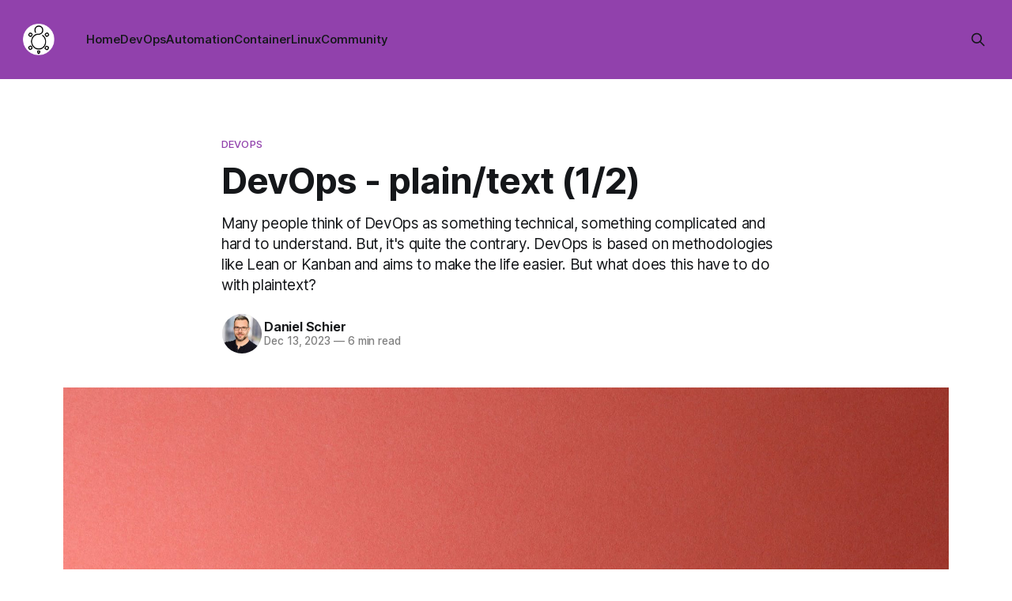

--- FILE ---
content_type: text/html; charset=utf-8
request_url: https://while-true-do.io/devops-plaintext-1/
body_size: 9648
content:
<!DOCTYPE html>
<html lang="en">
<head>

    <title>DevOps - plain/text (1/2)</title>
    <meta charset="utf-8">
    <meta name="viewport" content="width=device-width, initial-scale=1.0">
    
    <link rel="preload" as="style" href="/assets/built/screen.css?v=296c9b56c5">
    <link rel="preload" as="script" href="/assets/built/source.js?v=296c9b56c5">

    <link rel="stylesheet" type="text/css" href="/assets/built/screen.css?v=296c9b56c5">

    <style>
        :root {
            --background-color: #ffffff
        }
    </style>

    <script>
        /* The script for calculating the color contrast has been taken from
        https://gomakethings.com/dynamically-changing-the-text-color-based-on-background-color-contrast-with-vanilla-js/ */
        var accentColor = getComputedStyle(document.documentElement).getPropertyValue('--background-color');
        accentColor = accentColor.trim().slice(1);
        var r = parseInt(accentColor.substr(0, 2), 16);
        var g = parseInt(accentColor.substr(2, 2), 16);
        var b = parseInt(accentColor.substr(4, 2), 16);
        var yiq = ((r * 299) + (g * 587) + (b * 114)) / 1000;
        var textColor = (yiq >= 128) ? 'dark' : 'light';

        document.documentElement.className = `has-${textColor}-text`;
    </script>

    <meta name="description" content="Many people think of DevOps as something technical, something complicated and hard to understand. But, it&#x27;s quite the contrary. DevOps is based on methodologies like Lean or Kanban and aims to make the life easier. But what does this have to do with plaintext?">
    <link rel="icon" href="https://blog.while-true-do.io/content/images/size/w256h256/2022/08/favicon.png" type="image/png">
    <link rel="canonical" href="https://blog.while-true-do.io/devops-plaintext-1/">
    <meta name="referrer" content="no-referrer-when-downgrade">
    
    <meta property="og:site_name" content="blog.while-true-do.io">
    <meta property="og:type" content="article">
    <meta property="og:title" content="DevOps - plain/text (1/2)">
    <meta property="og:description" content="Many people think of DevOps as something technical, something complicated and hard to understand. But, it&#x27;s quite the contrary. DevOps is based on methodologies like Lean or Kanban and aims to make the life easier. But what does this have to do with plaintext?">
    <meta property="og:url" content="https://blog.while-true-do.io/devops-plaintext-1/">
    <meta property="og:image" content="https://blog.while-true-do.io/content/images/2023/12/pexels-photo-2882688.jpeg">
    <meta property="article:published_time" content="2023-12-13T08:00:36.000Z">
    <meta property="article:modified_time" content="2024-01-02T19:52:39.000Z">
    <meta property="article:tag" content="DevOps">
    <meta property="article:tag" content="Development">
    <meta property="article:tag" content="Automation">
    <meta property="article:tag" content="Guide">
    <meta property="article:tag" content="Methods">
    <meta property="article:tag" content="Work">
    
    <meta name="twitter:card" content="summary_large_image">
    <meta name="twitter:title" content="DevOps - plain/text (1/2)">
    <meta name="twitter:description" content="Many people think of DevOps as something technical, something complicated and hard to understand. But, it&#x27;s quite the contrary. DevOps is based on methodologies like Lean or Kanban and aims to make the life easier. But what does this have to do with plaintext?">
    <meta name="twitter:url" content="https://blog.while-true-do.io/devops-plaintext-1/">
    <meta name="twitter:image" content="https://blog.while-true-do.io/content/images/2023/12/pexels-photo-2882688.jpeg">
    <meta name="twitter:label1" content="Written by">
    <meta name="twitter:data1" content="Daniel Schier">
    <meta name="twitter:label2" content="Filed under">
    <meta name="twitter:data2" content="DevOps, Development, Automation, Guide, Methods, Work">
    <meta property="og:image:width" content="1200">
    <meta property="og:image:height" content="798">
    
    <script type="application/ld+json">
{
    "@context": "https://schema.org",
    "@type": "Article",
    "publisher": {
        "@type": "Organization",
        "name": "blog.while-true-do.io",
        "url": "https://blog.while-true-do.io/",
        "logo": {
            "@type": "ImageObject",
            "url": "https://blog.while-true-do.io/content/images/2022/08/whiletruedoio_logo_light_round-1.png",
            "width": 60,
            "height": 60
        }
    },
    "author": {
        "@type": "Person",
        "name": "Daniel Schier",
        "image": {
            "@type": "ImageObject",
            "url": "https://blog.while-true-do.io/content/images/2023/10/danielschier_shirt-min.jpg",
            "width": 1200,
            "height": 1200
        },
        "url": "https://blog.while-true-do.io/author/dschier/",
        "sameAs": [
            "https://while-true-do.io"
        ]
    },
    "headline": "DevOps - plain/text (1/2)",
    "url": "https://blog.while-true-do.io/devops-plaintext-1/",
    "datePublished": "2023-12-13T08:00:36.000Z",
    "dateModified": "2024-01-02T19:52:39.000Z",
    "image": {
        "@type": "ImageObject",
        "url": "https://blog.while-true-do.io/content/images/2023/12/pexels-photo-2882688.jpeg",
        "width": 1200,
        "height": 798
    },
    "keywords": "DevOps, Development, Automation, Guide, Methods, Work",
    "description": "Many people think of DevOps as something technical, something complicated and hard to understand. But, it&#x27;s quite the contrary. DevOps is based on methodologies like Lean or Kanban and aims to make the life easier. But what does this have to do with plaintext?",
    "mainEntityOfPage": "https://blog.while-true-do.io/devops-plaintext-1/"
}
    </script>

    <meta name="generator" content="Ghost 5.130">
    <link rel="alternate" type="application/rss+xml" title="blog.while-true-do.io" href="https://blog.while-true-do.io/rss/">
    <script defer src="https://cdn.jsdelivr.net/ghost/portal@~2.51/umd/portal.min.js" data-i18n="true" data-ghost="https://blog.while-true-do.io/" data-key="53c74407c100d68deeb59c561e" data-api="https://blog.while-true-do.io/ghost/api/content/" data-locale="en" crossorigin="anonymous"></script><style id="gh-members-styles">.gh-post-upgrade-cta-content,
.gh-post-upgrade-cta {
    display: flex;
    flex-direction: column;
    align-items: center;
    font-family: -apple-system, BlinkMacSystemFont, 'Segoe UI', Roboto, Oxygen, Ubuntu, Cantarell, 'Open Sans', 'Helvetica Neue', sans-serif;
    text-align: center;
    width: 100%;
    color: #ffffff;
    font-size: 16px;
}

.gh-post-upgrade-cta-content {
    border-radius: 8px;
    padding: 40px 4vw;
}

.gh-post-upgrade-cta h2 {
    color: #ffffff;
    font-size: 28px;
    letter-spacing: -0.2px;
    margin: 0;
    padding: 0;
}

.gh-post-upgrade-cta p {
    margin: 20px 0 0;
    padding: 0;
}

.gh-post-upgrade-cta small {
    font-size: 16px;
    letter-spacing: -0.2px;
}

.gh-post-upgrade-cta a {
    color: #ffffff;
    cursor: pointer;
    font-weight: 500;
    box-shadow: none;
    text-decoration: underline;
}

.gh-post-upgrade-cta a:hover {
    color: #ffffff;
    opacity: 0.8;
    box-shadow: none;
    text-decoration: underline;
}

.gh-post-upgrade-cta a.gh-btn {
    display: block;
    background: #ffffff;
    text-decoration: none;
    margin: 28px 0 0;
    padding: 8px 18px;
    border-radius: 4px;
    font-size: 16px;
    font-weight: 600;
}

.gh-post-upgrade-cta a.gh-btn:hover {
    opacity: 0.92;
}</style>
    <script defer src="https://cdn.jsdelivr.net/ghost/sodo-search@~1.8/umd/sodo-search.min.js" data-key="53c74407c100d68deeb59c561e" data-styles="https://cdn.jsdelivr.net/ghost/sodo-search@~1.8/umd/main.css" data-sodo-search="https://blog.while-true-do.io/" data-locale="en" crossorigin="anonymous"></script>
    
    <link href="https://blog.while-true-do.io/webmentions/receive/" rel="webmention">
    <script defer src="/public/cards.min.js?v=296c9b56c5"></script><style>:root {--ghost-accent-color: #9141ac;}</style>
    <link rel="stylesheet" type="text/css" href="/public/cards.min.css?v=296c9b56c5">
    <!-- plausible -->
<script defer data-domain="blog.while-true-do.io" src="https://plausible.io/js/script.outbound-links.js"></script>
<style>
  code {
  font-family: monospace;
    font-size: 16px;
  }
  
  p > code,
  li > code,
  dd > code,
  td > code {
    background: #333;
    color: white;
    word-wrap: break-word;
    box-decoration-break: clone;
    padding: 2px 8px;
    border-radius: 8px;
  }
  
  pre code {
    background: #333;
    border-radius: 8px;
    color: white;
    display: block;
    padding: 16px;
    white-space: pre;
    overflow-x: scroll;
  }
</style>

</head>
<body class="post-template tag-devops tag-development tag-automation tag-guide tag-methods tag-work has-sans-title has-sans-body">

<div class="gh-viewport">
    
    <header id="gh-navigation" class="gh-navigation is-left-logo has-accent-color gh-outer">
    <div class="gh-navigation-inner gh-inner">

        <div class="gh-navigation-brand">
            <a class="gh-navigation-logo is-title" href="https://blog.while-true-do.io">
                    <img src="https://blog.while-true-do.io/content/images/2022/08/whiletruedoio_logo_light_round-1.png" alt="blog.while-true-do.io">
            </a>
            <button class="gh-search gh-icon-button" aria-label="Search this site" data-ghost-search>
    <svg xmlns="http://www.w3.org/2000/svg" fill="none" viewBox="0 0 24 24" stroke="currentColor" stroke-width="2" width="20" height="20"><path stroke-linecap="round" stroke-linejoin="round" d="M21 21l-6-6m2-5a7 7 0 11-14 0 7 7 0 0114 0z"></path></svg></button>            <button class="gh-burger gh-icon-button">
                <svg xmlns="http://www.w3.org/2000/svg" width="24" height="24" fill="currentColor" viewBox="0 0 256 256"><path d="M224,128a8,8,0,0,1-8,8H40a8,8,0,0,1,0-16H216A8,8,0,0,1,224,128ZM40,72H216a8,8,0,0,0,0-16H40a8,8,0,0,0,0,16ZM216,184H40a8,8,0,0,0,0,16H216a8,8,0,0,0,0-16Z"></path></svg>                <svg xmlns="http://www.w3.org/2000/svg" width="24" height="24" fill="currentColor" viewBox="0 0 256 256"><path d="M205.66,194.34a8,8,0,0,1-11.32,11.32L128,139.31,61.66,205.66a8,8,0,0,1-11.32-11.32L116.69,128,50.34,61.66A8,8,0,0,1,61.66,50.34L128,116.69l66.34-66.35a8,8,0,0,1,11.32,11.32L139.31,128Z"></path></svg>            </button>
        </div>

        <nav class="gh-navigation-menu">
            <ul class="nav">
    <li class="nav-home"><a href="https://blog.while-true-do.io/">Home</a></li>
    <li class="nav-devops"><a href="https://blog.while-true-do.io/tag/devops/">DevOps</a></li>
    <li class="nav-automation"><a href="https://blog.while-true-do.io/tag/automation/">Automation</a></li>
    <li class="nav-container"><a href="https://blog.while-true-do.io/tag/container/">Container</a></li>
    <li class="nav-linux"><a href="https://blog.while-true-do.io/tag/Linux/">Linux</a></li>
    <li class="nav-community"><a href="https://blog.while-true-do.io/tag/community/">Community</a></li>
</ul>

        </nav>

        <div class="gh-navigation-actions">
                    <button class="gh-search gh-icon-button" aria-label="Search this site" data-ghost-search>
    <svg xmlns="http://www.w3.org/2000/svg" fill="none" viewBox="0 0 24 24" stroke="currentColor" stroke-width="2" width="20" height="20"><path stroke-linecap="round" stroke-linejoin="round" d="M21 21l-6-6m2-5a7 7 0 11-14 0 7 7 0 0114 0z"></path></svg></button>        </div>

    </div>
</header>

    

<main class="gh-main">

    <article class="gh-article post tag-devops tag-development tag-automation tag-guide tag-methods tag-work">

        <header class="gh-article-header gh-canvas">

                <a class="gh-article-tag" href="https://blog.while-true-do.io/tag/devops/">DevOps</a>
            <h1 class="gh-article-title is-title">DevOps - plain/text (1/2)</h1>
                <p class="gh-article-excerpt is-body">Many people think of DevOps as something technical, something complicated and hard to understand. But, it&#x27;s quite the contrary. DevOps is based on methodologies like Lean or Kanban and aims to make the life easier. But what does this have to do with plaintext?</p>

            <div class="gh-article-meta">
                <div class="gh-article-author-image">
                            <a href="/author/dschier/">
                                <img class="author-profile-image" src="/content/images/size/w160/2023/10/danielschier_shirt-min.jpg" alt="Daniel Schier" />
                            </a>
                </div>
                <div class="gh-article-meta-wrapper">
                    <h4 class="gh-article-author-name"><a href="/author/dschier/">Daniel Schier</a></h4>
                    <div class="gh-article-meta-content">
                        <time class="gh-article-meta-date" datetime="2023-12-13">Dec 13, 2023</time>
                            <span class="gh-article-meta-length"><span class="bull">—</span> 6 min read</span>
                    </div>
                </div>
            </div>

                <figure class="gh-article-image">
        <img
            srcset="/content/images/size/w320/2023/12/pexels-photo-2882688.jpeg 320w,
                    /content/images/size/w600/2023/12/pexels-photo-2882688.jpeg 600w,
                    /content/images/size/w960/2023/12/pexels-photo-2882688.jpeg 960w,
                    /content/images/size/w1200/2023/12/pexels-photo-2882688.jpeg 1200w,
                    /content/images/size/w2000/2023/12/pexels-photo-2882688.jpeg 2000w"
            src="/content/images/size/w1200/2023/12/pexels-photo-2882688.jpeg"
            alt="DevOps - plain/text (1/2)"
        >
            <figcaption><span style="white-space: pre-wrap;">Photo by Miguel Á. Padriñán</span></figcaption>
    </figure>

        </header>

        <section class="gh-content gh-canvas is-body">
            <p>Many people think of DevOps as something technical, something complicated and hard to understand. But, it's quite the contrary. DevOps is based on methodologies like Lean or Kanban and aims to make the life easier. But what does this have to do with plaintext?</p><p>Let's investigate and see how plaintext can make your life easier in development, operations, and management.</p><h2 id="plaintext">Plaintext</h2><p>First, let's clarify what plaintext is. The majority of people understands this as "can be read with a simple editor". In a security context, it also means that something is transferred or stored without encryption. Furthermore, I understand, that it is human-readable, which excludes XML or complicated source code. Moreover, the data should be easily accessible and not stored in a binary database.</p><p>The technical definition is even described very carefully. It is known as <a href="https://en.wikipedia.org/wiki/MIME">MIME</a> type text/plain, often considered to be part of documents in <a href="https://en.wikipedia.org/wiki/ASCII">ASCII</a> format or as described in <a href="https://en.wikipedia.org/wiki/ISO/IEC_8859" rel="noreferrer">ISO 8859-n</a>.</p><p>For the sake of this article, let's stick to the following.</p><ul><li>editable with basically every editor</li><li>human-readable</li><li>saved as flat-file format</li></ul><h2 id="why-to-bother">Why to bother?</h2><p>You might wonder why I even write about this topic. As if it is important in which format one writes text. Well, actually it is. There is this concept of "cognitive load" (I might dedicate an article to it in the future), which describes that each person/team/group can only handle a couple of complicated tasks at the same time.</p><p>This concept is applicable to a lot of professions, but is exceptionally useful in IT industries. We are facing a vast, almost endless amount of tools and languages. Typically, we know only a couple of them. Knowing each and every database for example requires lots of effort. Keeping up with all updates, changes and special behaviors is almost impossible. And, do we really make use of these if we need twice as long to set them up? Or, if our pipeline is becoming complicated by having a multitude of tools in it?</p><p>Therefore, we need to limit the amount of tools and languages we are using. We can apply this "reduction of cognitive load" with plaintext. Now, let's dig into the details.</p><h2 id="plaintext-languages">Plaintext languages</h2><p>In general, one might say that every Markup language and source code are considered plaintext. Since many of them require expert knowledge, let's limit it to things that can be read without learning JavaScript beforehand.</p><h3 id="document-languages">Document languages</h3><p>Some languages are excellent for writing documents. The most prominent among these are Markdown, ASCII Doc and LaTex. LaTex requires some kind of compilation to create readable documents, the others can be read by a human, even in a terminal editor.</p><p>Let's take a look at a <strong>Markdown</strong> example, first.</p><pre><code class="language-markdown"># Heading 1

Some text

## Heading 2

Some more text.

- lists
- are
- possible

## Heading 2

1. Also
2. numbered
3. lists

And code:

```shell
cat document.md
```</code></pre><p>And now, compare it to <strong>ASCII Doc</strong>:</p><pre><code class="language-asciidoc">= Document Title

Some text

== Level 1 Section Title

Some more text.

* Edgar Allan Poe
* Sheri S. Tepper
* Bill Bryson

== Level 1 Section Title

1. Protons
2. Electrons
3. Neutrons

And code:

[source,shell]
----
cat document.adoc
----</code></pre><p>Both languages can handle inline code, images, links, tables and much more. The Markdown standard is often extended by special extensions to support math expressions or footnotes. ASCII Doc on the other hand has tons of features out-of-the-box and can handle such things.</p><h3 id="configuration-languages">Configuration languages</h3><p>Another popular plain text format are configuration files. These can come in a wide variety and several formats. The most popular ones may be INI, YAML and TOML. </p><p><strong>INI</strong> files are popular among many software tools, known for ages, and they just get the job done.</p><pre><code class="language-ini">; comment
# another comment

[section]

key = value</code></pre><p><strong>YAML</strong> became more popular in the last years, since it can present a tree, which offers more context. Especially the adoption in Kubernetes and Ansible, but also the fact that YAML is a superset of JSON had influence that YAML is so popular today.</p><pre><code class="language-yaml"># Comments

key: value

names:
  - Alice
  - Bob

translations:
  hello: hallo
  car: Auto
  house: Haus</code></pre><p>Then, there is <strong>TOML</strong>. It is well known in some Python and Golang tools. The format can look a bit interesting and needs more context for the "general idea" of what a table is and how hierarchy works in TOML. On the other hand, it is super versatile and can produce very lean configuration files.</p><p>One might say, it is a mix of the above.</p><pre><code class="language-toml">[servers]

[servers.alpha]
type = "virtual"
role = "frontend"

[servers.alpha.network]
ip = "10.0.0.1"
dns = "8.8.8.8"</code></pre><p>No matter which configuration format you choose, all of the above can be read with almost no previous knowledge and can be understood by machines or humans alike.</p><h4 id="others">Others</h4><p>Now, there is more. Listing all options for different plain text formats would be a bit cumbersome, though. Let's jump over some honorable mentions.</p><p>There is <strong>todo.txt</strong> which came up with some nifty idea how to manage tasks in plaintext file formats. The syntax is mostly self explaining.</p><pre><code class="language-txt">x (A) 2023-12-13 2023-12-08 Write article about plaintext +blog @home 
  (B)            2023-12-09 Check blog statistics +blog @home</code></pre><p>Or, the <strong>Bullet journal notation</strong>, which also meant for tasks and notes:</p><pre><code class="language-txt">· open task
x done task
&gt; moved task
&lt; moved to overview

- some note
- some other note
⃝ event</code></pre><p>Then, there is the <strong>Changelog</strong> format, which I like a lot. It looks mostly like Markdown, but follows a defined semantic.</p><pre><code class="language-txt"># Changelog

All notable changes to this project will be documented in this file.

The format is based on [Keep a Changelog](https://keepachangelog.com/en/1.0.0/),
and this project adheres to [Semantic Versioning](https://semver.org/spec/v2.0.0.html).

## [Unreleased]

## [1.1.1] - 2023-03-05

### Added

- Arabic translation (#444).</code></pre><p>And lastly, maybe old but well known by most tech people. The <strong>man page</strong> format. It's pretty damn good for software usage documentation. It needs to be "compiled", though, and therefore is not considered. So, let's say, it's an "honorable mention".</p><pre><code class="language-txt">COFFEE(1)                                               COFFEE(1)
NAME
       coffee - Control remote coffee machine
SYNOPSIS
       coffee [ -h | -b ] [ -t type ] amount
DESCRIPTION
       coffee  queues  a  request to the remote coffee machine at
       the device /dev/cf0. The required amount  argument  speci-
       fies the number of cups, generally between 0 and 12 on ISO
       standard coffee machines.</code></pre><h2 id="up-next">Up Next</h2><p>Now that we have seen a couple of formats, you might wonder how you can use these in your daily life?</p><p>Well, the article is already pretty long, and I need to continue next week with the second part. There we will take a look in modern use cases to create documentation, blog, presentations, and maybe some more.</p><p>I hope you can keep the patience. For now, let's sum it up with some links to read further.</p><h2 id="docs-links">Docs &amp; Links</h2><figure class="kg-card kg-bookmark-card"><a class="kg-bookmark-container" href="https://developer.mozilla.org/en-US/docs/Web/HTTP/Basics_of_HTTP/MIME_types/Common_types"><div class="kg-bookmark-content"><div class="kg-bookmark-title">Common MIME types - HTTP | MDN</div><div class="kg-bookmark-description">This topic lists the most common MIME types with corresponding document types, ordered by their common extensions.</div><div class="kg-bookmark-metadata"><img class="kg-bookmark-icon" src="https://developer.mozilla.org/favicon-48x48.cbbd161b.png" alt=""><span class="kg-bookmark-author">MDN Web Docs</span></div></div><div class="kg-bookmark-thumbnail"><img src="https://developer.mozilla.org/mdn-social-share.cd6c4a5a.png" alt=""></div></a></figure><figure class="kg-card kg-bookmark-card"><a class="kg-bookmark-container" href="https://en.wikipedia.org/wiki/MIME"><div class="kg-bookmark-content"><div class="kg-bookmark-title">MIME - Wikipedia</div><div class="kg-bookmark-description"></div><div class="kg-bookmark-metadata"><img class="kg-bookmark-icon" src="https://en.wikipedia.org/static/apple-touch/wikipedia.png" alt=""><span class="kg-bookmark-author">Wikimedia Foundation, Inc.</span><span class="kg-bookmark-publisher">Contributors to Wikimedia projects</span></div></div><div class="kg-bookmark-thumbnail"><img src="https://en.wikipedia.org/static/images/mobile/copyright/wikipedia-wordmark-en.svg" alt=""></div></a></figure><figure class="kg-card kg-bookmark-card"><a class="kg-bookmark-container" href="https://www.markdownguide.org/"><div class="kg-bookmark-content"><div class="kg-bookmark-title">Markdown Guide</div><div class="kg-bookmark-description">A free and open-source reference guide that explains how to use Markdown.</div><div class="kg-bookmark-metadata"><img class="kg-bookmark-icon" src="https://www.markdownguide.org/assets/favicons/apple-touch-icon.png" alt=""><span class="kg-bookmark-author">Markdown Guide</span></div></div><div class="kg-bookmark-thumbnail"><img src="https://www.markdownguide.org/assets/images/markdown-guide-og.jpg" alt=""></div></a></figure><figure class="kg-card kg-bookmark-card"><a class="kg-bookmark-container" href="https://asciidoc.org/"><div class="kg-bookmark-content"><div class="kg-bookmark-title">AsciiDoc</div><div class="kg-bookmark-description">AsciiDoc is a human-readable, text editor-friendly document format evolved from plain text markup conventions and semantically analogous to XML schemas like DocBook.</div><div class="kg-bookmark-metadata"><img class="kg-bookmark-icon" src="https://asciidoc.org/assets/img/asciidoc-logo-apple-touch-180.png" alt=""><span class="kg-bookmark-author">asciidoc.org</span><span class="kg-bookmark-publisher">AsciiDoc Working Group</span></div></div><div class="kg-bookmark-thumbnail"><img src="https://asciidoc.org/assets/img/asciidoc-og.png" alt=""></div></a></figure><figure class="kg-card kg-bookmark-card"><a class="kg-bookmark-container" href="https://yaml.org/"><div class="kg-bookmark-content"><div class="kg-bookmark-title">The Official YAML Web Site</div><div class="kg-bookmark-description"></div><div class="kg-bookmark-metadata"><img class="kg-bookmark-icon" src="https://yaml.org/favicon.svg" alt=""></div></div></a></figure><figure class="kg-card kg-bookmark-card"><a class="kg-bookmark-container" href="https://toml.io/en/"><div class="kg-bookmark-content"><div class="kg-bookmark-title">TOML: Tom’s Obvious Minimal Language</div><div class="kg-bookmark-description"></div><div class="kg-bookmark-metadata"><img class="kg-bookmark-icon" src="https://toml.io/favicon.png" alt=""></div></div></a></figure><h2 id="conclusion">Conclusion</h2><p>As you can see, there is a lot to say about simple, plain, old text. Very often there is no need to come up with special formats, compiled or otherwise cryptic formats. In the next article we will take some of them and show how you can create nice looking documents, presentations and even web pages with simple text.</p><p>For now, what do you think about plaintext? Is it somewhat you are using? If so, how? Let me know, I may add your example to the next part.</p><h3 id=""></h3><h2 id="-1"></h2><h2 id="-2"></h2>
        </section>

    </article>


</main>


        <section class="gh-container is-grid gh-outer">
            <div class="gh-container-inner gh-inner">
                <h2 class="gh-container-title">Read more</h2>
                <div class="gh-feed">
                        <article class="gh-card post">
    <a class="gh-card-link" href="/container-gtk-tools/">
            <figure class="gh-card-image">
                <img
                    srcset="/content/images/size/w160/format/webp/2024/06/Screenshot-from-2024-06-11-17-12-18.png 160w,
                            /content/images/size/w320/format/webp/2024/06/Screenshot-from-2024-06-11-17-12-18.png 320w,
                            /content/images/size/w600/format/webp/2024/06/Screenshot-from-2024-06-11-17-12-18.png 600w,
                            /content/images/size/w960/format/webp/2024/06/Screenshot-from-2024-06-11-17-12-18.png 960w,
                            /content/images/size/w1200/format/webp/2024/06/Screenshot-from-2024-06-11-17-12-18.png 1200w,
                            /content/images/size/w2000/format/webp/2024/06/Screenshot-from-2024-06-11-17-12-18.png 2000w"
                    sizes="320px"
                    src="/content/images/size/w600/2024/06/Screenshot-from-2024-06-11-17-12-18.png"
                    alt="Container - GTK tools"
                    loading="lazy"
                >
            </figure>
        <div class="gh-card-wrapper">
            <h3 class="gh-card-title is-title">Container - GTK tools</h3>
                <p class="gh-card-excerpt is-body">For me, running containers is somewhat bound to the command line. Yet, having a graphical environment allows discovering of dependencies and errors in a more intuitive way. Fortunately, we can check our Kubernetes, Distrobox and Podman containers with these nifty GTK applications, too.</p>
            <footer class="gh-card-meta"><!--
             -->
                    <span class="gh-card-author">By Daniel Schier</span>
                    <time class="gh-card-date" datetime="2024-06-13">Jun 13, 2024</time>
                <!--
         --></footer>
        </div>
    </a>
</article>                        <article class="gh-card post">
    <a class="gh-card-link" href="/featuring-ethan-sholly/">
            <figure class="gh-card-image">
                <img
                    srcset="/content/images/size/w160/format/webp/2024/05/Screenshot-2024-05-21-at-20-49-22-selfh.st---Self-hosted-content-and-software.png 160w,
                            /content/images/size/w320/format/webp/2024/05/Screenshot-2024-05-21-at-20-49-22-selfh.st---Self-hosted-content-and-software.png 320w,
                            /content/images/size/w600/format/webp/2024/05/Screenshot-2024-05-21-at-20-49-22-selfh.st---Self-hosted-content-and-software.png 600w,
                            /content/images/size/w960/format/webp/2024/05/Screenshot-2024-05-21-at-20-49-22-selfh.st---Self-hosted-content-and-software.png 960w,
                            /content/images/size/w1200/format/webp/2024/05/Screenshot-2024-05-21-at-20-49-22-selfh.st---Self-hosted-content-and-software.png 1200w,
                            /content/images/size/w2000/format/webp/2024/05/Screenshot-2024-05-21-at-20-49-22-selfh.st---Self-hosted-content-and-software.png 2000w"
                    sizes="320px"
                    src="/content/images/size/w600/2024/05/Screenshot-2024-05-21-at-20-49-22-selfh.st---Self-hosted-content-and-software.png"
                    alt="Featuring - Ethan Sholly"
                    loading="lazy"
                >
            </figure>
        <div class="gh-card-wrapper">
            <h3 class="gh-card-title is-title">Featuring - Ethan Sholly</h3>
                <p class="gh-card-excerpt is-body">And here is the second article about somebody who really deserves it. I am talking about Ethan Sholly, the creator of selfh.st. Oh, you don&#39;t know him? If you are into self-hosting and home networks, you really should.</p>
            <footer class="gh-card-meta"><!--
             -->
                    <span class="gh-card-author">By Daniel Schier</span>
                    <time class="gh-card-date" datetime="2024-05-29">May 29, 2024</time>
                <!--
         --></footer>
        </div>
    </a>
</article>                        <article class="gh-card post">
    <a class="gh-card-link" href="/almalinux-os-samba-file-server/">
            <figure class="gh-card-image">
                <img
                    srcset="/content/images/size/w160/format/webp/2024/05/22-03-29-17-44-06-1650-1-min.jpg 160w,
                            /content/images/size/w320/format/webp/2024/05/22-03-29-17-44-06-1650-1-min.jpg 320w,
                            /content/images/size/w600/format/webp/2024/05/22-03-29-17-44-06-1650-1-min.jpg 600w,
                            /content/images/size/w960/format/webp/2024/05/22-03-29-17-44-06-1650-1-min.jpg 960w,
                            /content/images/size/w1200/format/webp/2024/05/22-03-29-17-44-06-1650-1-min.jpg 1200w,
                            /content/images/size/w2000/format/webp/2024/05/22-03-29-17-44-06-1650-1-min.jpg 2000w"
                    sizes="320px"
                    src="/content/images/size/w600/2024/05/22-03-29-17-44-06-1650-1-min.jpg"
                    alt="AlmaLinux OS - Samba File Server"
                    loading="lazy"
                >
            </figure>
        <div class="gh-card-wrapper">
            <h3 class="gh-card-title is-title">AlmaLinux OS - Samba File Server</h3>
                <p class="gh-card-excerpt is-body">Many of you requested more articles about self-hosting and home servers. One of the major use cases is making files available for others in the network. This might be useful to share projects, but also for backups or filling your media library.</p>
            <footer class="gh-card-meta"><!--
             -->
                    <span class="gh-card-author">By Daniel Schier</span>
                    <time class="gh-card-date" datetime="2024-05-21">May 21, 2024</time>
                <!--
         --></footer>
        </div>
    </a>
</article>                        <article class="gh-card post">
    <a class="gh-card-link" href="/almalinux-kiosk-mode/">
            <figure class="gh-card-image">
                <img
                    srcset="/content/images/size/w160/format/webp/2024/05/pexels-tkirkgoz-19402267.jpg 160w,
                            /content/images/size/w320/format/webp/2024/05/pexels-tkirkgoz-19402267.jpg 320w,
                            /content/images/size/w600/format/webp/2024/05/pexels-tkirkgoz-19402267.jpg 600w,
                            /content/images/size/w960/format/webp/2024/05/pexels-tkirkgoz-19402267.jpg 960w,
                            /content/images/size/w1200/format/webp/2024/05/pexels-tkirkgoz-19402267.jpg 1200w,
                            /content/images/size/w2000/format/webp/2024/05/pexels-tkirkgoz-19402267.jpg 2000w"
                    sizes="320px"
                    src="/content/images/size/w600/2024/05/pexels-tkirkgoz-19402267.jpg"
                    alt="AlmaLinux OS - Kiosk Mode"
                    loading="lazy"
                >
            </figure>
        <div class="gh-card-wrapper">
            <h3 class="gh-card-title is-title">AlmaLinux OS - Kiosk Mode</h3>
                <p class="gh-card-excerpt is-body">You might have seen these displays where a video is played endlessly, an ad is shown on repeat or some useful data is made available for everybody. Or, have you used an ATM, a library PC or an info terminal? All of these are considered Kiosk solutions.</p>
            <footer class="gh-card-meta"><!--
             -->
                    <span class="gh-card-author">By Daniel Schier</span>
                    <time class="gh-card-date" datetime="2024-05-10">May 10, 2024</time>
                <!--
         --></footer>
        </div>
    </a>
</article>                </div>
            </div>
        </section>

    
    <footer class="gh-footer has-accent-color gh-outer">
    <div class="gh-footer-inner gh-inner">

        <div class="gh-footer-bar">
            <span class="gh-footer-logo is-title">
                    <img src="https://blog.while-true-do.io/content/images/2022/08/whiletruedoio_logo_light_round-1.png" alt="blog.while-true-do.io">
            </span>
            <nav class="gh-footer-menu">
                <ul class="nav">
    <li class="nav-about"><a href="https://blog.while-true-do.io/about/">About</a></li>
    <li class="nav-get-featured"><a href="https://blog.while-true-do.io/featuring-foss-people/">Get featured</a></li>
    <li class="nav-author"><a href="https://blog.while-true-do.io/author/dschier/">Author</a></li>
    <li class="nav-legal"><a href="https://blog.while-true-do.io/legal/">Legal</a></li>
    <li class="nav-cheat-sheets"><a href="https://blog.while-true-do.io/cheat-sheets/">Cheat Sheets</a></li>
    <li class="nav-books"><a href="https://blog.while-true-do.io/books/">Books</a></li>
    <li class="nav-blogs"><a href="https://blog.while-true-do.io/blogs/">Blogs</a></li>
    <li class="nav-events"><a href="https://blog.while-true-do.io/events/">Events</a></li>
</ul>

            </nav>
            <div class="gh-footer-copyright">
                Powered by <a href="https://ghost.org/" target="_blank" rel="noopener">Ghost</a>
            </div>
        </div>
        

    </div>
</footer>    
</div>

    <div class="pswp" tabindex="-1" role="dialog" aria-hidden="true">
    <div class="pswp__bg"></div>

    <div class="pswp__scroll-wrap">
        <div class="pswp__container">
            <div class="pswp__item"></div>
            <div class="pswp__item"></div>
            <div class="pswp__item"></div>
        </div>

        <div class="pswp__ui pswp__ui--hidden">
            <div class="pswp__top-bar">
                <div class="pswp__counter"></div>

                <button class="pswp__button pswp__button--close" title="Close (Esc)"></button>
                <button class="pswp__button pswp__button--share" title="Share"></button>
                <button class="pswp__button pswp__button--fs" title="Toggle fullscreen"></button>
                <button class="pswp__button pswp__button--zoom" title="Zoom in/out"></button>

                <div class="pswp__preloader">
                    <div class="pswp__preloader__icn">
                        <div class="pswp__preloader__cut">
                            <div class="pswp__preloader__donut"></div>
                        </div>
                    </div>
                </div>
            </div>

            <div class="pswp__share-modal pswp__share-modal--hidden pswp__single-tap">
                <div class="pswp__share-tooltip"></div>
            </div>

            <button class="pswp__button pswp__button--arrow--left" title="Previous (arrow left)"></button>
            <button class="pswp__button pswp__button--arrow--right" title="Next (arrow right)"></button>

            <div class="pswp__caption">
                <div class="pswp__caption__center"></div>
            </div>
        </div>
    </div>
</div>
<script src="/assets/built/source.js?v=296c9b56c5"></script>



</body>
</html>
